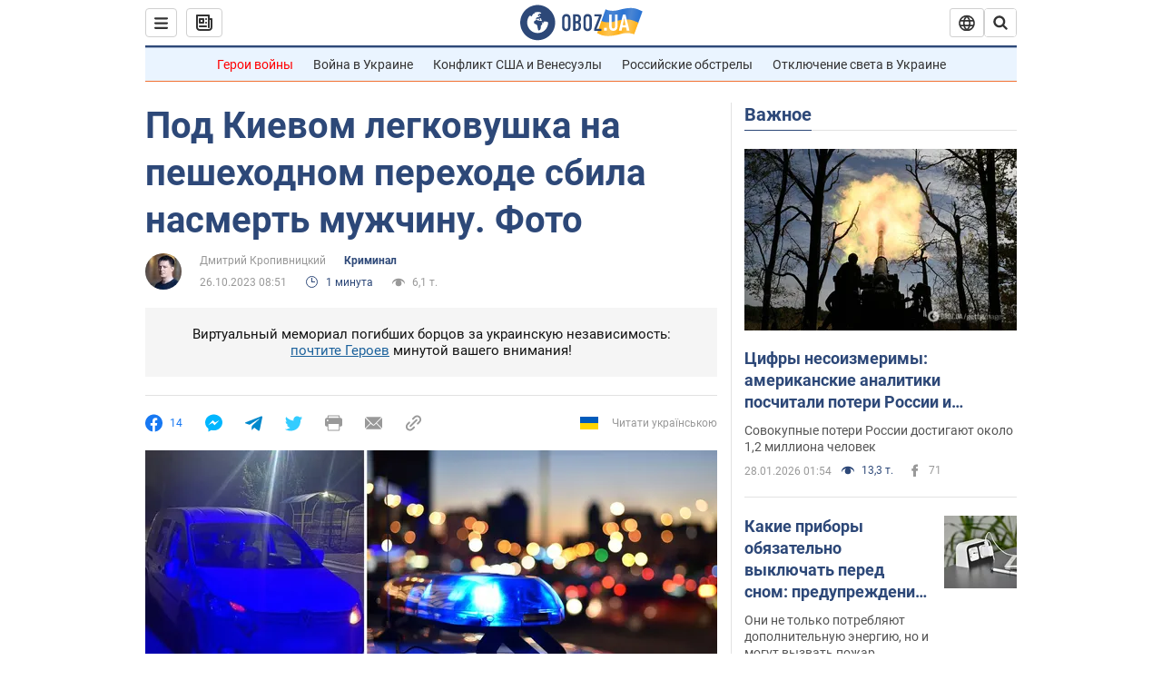

--- FILE ---
content_type: application/x-javascript; charset=utf-8
request_url: https://servicer.idealmedia.io/1418748/1?nocmp=1&sessionId=697a01ad-0dbb6&sessionPage=1&sessionNumberWeek=1&sessionNumber=1&scale_metric_1=64.00&scale_metric_2=256.00&scale_metric_3=100.00&cbuster=1769603501798293887017&pvid=871d2d0c-5ca1-49bd-8b48-cf3b5ceabc93&implVersion=11&lct=1763555100&mp4=1&ap=1&consentStrLen=0&wlid=6b236f7c-d1c6-434e-b3e8-c4f52bc06b9c&uniqId=1244a&niet=4g&nisd=false&evt=%5B%7B%22event%22%3A1%2C%22methods%22%3A%5B1%2C2%5D%7D%2C%7B%22event%22%3A2%2C%22methods%22%3A%5B1%2C2%5D%7D%5D&pv=5&jsv=es6&dpr=1&hashCommit=cbd500eb&apt=2023-10-26T08%3A51%3A00&tfre=3949&w=0&h=1&tl=150&tlp=1&sz=0x1&szp=1&szl=1&cxurl=https%3A%2F%2Fincident.obozrevatel.com%2Fkiyany%2Fcrime%2Fpod-kievom-legkovushka-na-peshehodnom-perehode-sbila-nasmert-muzhchinu-foto.htm&ref=&lu=https%3A%2F%2Fincident.obozrevatel.com%2Fkiyany%2Fcrime%2Fpod-kievom-legkovushka-na-peshehodnom-perehode-sbila-nasmert-muzhchinu-foto.htm
body_size: 832
content:
var _mgq=_mgq||[];
_mgq.push(["IdealmediaLoadGoods1418748_1244a",[
["unian.net","11978954","1","Метеорологиня попередила українців, якою буде погода у лютому","За деякими розрахунками, середньомісячна температура в лютому буде...","0","","","","PAtlgA_M6YD9oLH76HeuaQ3KGS_2nevwKf1IA_9llvt_IflNQAcCFUhNU-7RqfNCJP9NESf5a0MfIieRFDqB_Kldt0JdlZKDYLbkLtP-Q-VdBmiFcBlfF_iPbqVR9jGw",{"i":"https://s-img.idealmedia.io/n/11978954/45x45/279x0x701x701/aHR0cDovL2ltZ2hvc3RzLmNvbS90LzIwMjYtMDEvNDI3MDI0L2M1MTAyMzcyNGEyMWM1NmM0MTgwOGYxNDc4ZTZmM2I1LmpwZWc.webp?v=1769603501-2HBSYWP4K28Hv3Q6vrQPUBpJBti1SecNSduVWIpUiRI","l":"https://clck.idealmedia.io/pnews/11978954/i/1298901/pp/1/1?h=PAtlgA_M6YD9oLH76HeuaQ3KGS_2nevwKf1IA_9llvt_IflNQAcCFUhNU-7RqfNCJP9NESf5a0MfIieRFDqB_Kldt0JdlZKDYLbkLtP-Q-VdBmiFcBlfF_iPbqVR9jGw&utm_campaign=obozrevatel.com&utm_source=obozrevatel.com&utm_medium=referral&rid=4cb6ed1c-fc45-11f0-99cf-d404e6f98490&tt=Direct&att=3&afrd=296&iv=11&ct=1&gdprApplies=0&muid=q0sF04DuZSv4&st=-300&mp4=1&h2=RGCnD2pppFaSHdacZpvmnoTb7XFiyzmF87A5iRFByjsgNjusZyjGo1rMnMT1hEiOhumDt6a8mN7o5CH77ZLjIg**","adc":[],"sdl":0,"dl":"","category":"Общество Украины","dbbr":0,"bbrt":0,"type":"e","media-type":"static","clicktrackers":[],"cta":"Читати далі","cdt":"","tri":"4cb6ffae-fc45-11f0-99cf-d404e6f98490","crid":"11978954"}],],
{"awc":{},"dt":"desktop","ts":"","tt":"Direct","isBot":1,"h2":"RGCnD2pppFaSHdacZpvmnoTb7XFiyzmF87A5iRFByjsgNjusZyjGo1rMnMT1hEiOhumDt6a8mN7o5CH77ZLjIg**","ats":0,"rid":"4cb6ed1c-fc45-11f0-99cf-d404e6f98490","pvid":"871d2d0c-5ca1-49bd-8b48-cf3b5ceabc93","iv":11,"brid":32,"muidn":"q0sF04DuZSv4","dnt":2,"cv":2,"afrd":296,"consent":true,"adv_src_id":39175}]);
_mgqp();
